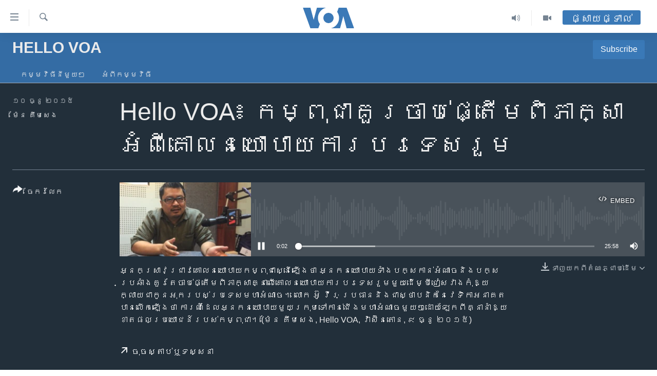

--- FILE ---
content_type: text/html; charset=utf-8
request_url: https://khmer.voanews.com/a/3096650.html
body_size: 12414
content:

<!DOCTYPE html>
<html lang="km" dir="ltr" class="no-js">
<head>
<link href="/Content/responsive/VOA/km-KH/VOA-km-KH.css?&amp;av=0.0.0.0&amp;cb=306" rel="stylesheet"/>
<script src="https://tags.voanews.com/voa-pangea/prod/utag.sync.js"></script> <script type='text/javascript' src='https://www.youtube.com/iframe_api' async></script>
<script type="text/javascript">
//a general 'js' detection, must be on top level in <head>, due to CSS performance
document.documentElement.className = "js";
var cacheBuster = "306";
var appBaseUrl = "/";
var imgEnhancerBreakpoints = [0, 144, 256, 408, 650, 1023, 1597];
var isLoggingEnabled = false;
var isPreviewPage = false;
var isLivePreviewPage = false;
if (!isPreviewPage) {
window.RFE = window.RFE || {};
window.RFE.cacheEnabledByParam = window.location.href.indexOf('nocache=1') === -1;
const url = new URL(window.location.href);
const params = new URLSearchParams(url.search);
// Remove the 'nocache' parameter
params.delete('nocache');
// Update the URL without the 'nocache' parameter
url.search = params.toString();
window.history.replaceState(null, '', url.toString());
} else {
window.addEventListener('load', function() {
const links = window.document.links;
for (let i = 0; i < links.length; i++) {
links[i].href = '#';
links[i].target = '_self';
}
})
}
var pwaEnabled = false;
var swCacheDisabled;
</script>
<meta charset="utf-8" />
<title>Hello VOA៖ កម្ពុជា​គួរ​ចាប់​ផ្តើម​ពិភាក្សាអំពី​គោលនយោបាយ​ការបរទេស​រួម</title>
<meta name="description" content="អ្នក​ស្រាវជ្រាវ​​គោល​នយោបាយ​​កម្ពុជា​​ស្នើឡើង​ថា ​អ្នក​នយោបាយ​​ទាំង​បក្ស​​កាន់​​អំណាច​​និង​​បក្ស​ប្រឆាំង​​​គួរ​តែ​​ចាប់​ផ្តើម​ពិភាក្សា​គ្នា​លើ​គោល​នយោបាយ​ការបរទេស​រួម​មួយដើម្បី​ជៀសវាង​កុំ​ឱ្យ​ក្លាយ​ជា​​កូនអុក​​របស់​​ប្រទេស​​មហាអំណាច។ លោក ​អ៊ូ វីរៈ​ ប្រធាន​​និង​​ជា​​ស្ថាបនិក​​នៃ​វេទិកា​​អនាគត​បាន​​លើក​​ឡើ​​ងថា ​ការណ៍​ដែល​អ្នក​​នយោបាយ​​មួយ​​ក្រុម​​ទៅ​កាន់​​ជើង​​មហាអំណាច​​មួយៗ​ដោយ​​ឡែក​​ពី​គ្នា​​នាំ​​ឱ្យ​​ខាត​ផល​ប្រយោជន៍​របស់​​កម្ពុជា។​ (ម៉ែន គឹមសេង, Hello VOA, វ៉ាស៊ីនតោន, ៩ ធ្នូ ២០១៥)" />
<meta name="keywords" content="Hello VOA, អាស៊ី​អាគ្នេយ៍, កម្ពុជា, នយោបាយ, " />
<meta name="viewport" content="width=device-width, initial-scale=1.0" />
<meta http-equiv="X-UA-Compatible" content="IE=edge" />
<meta name="robots" content="max-image-preview:large"><meta property="fb:pages" content="154829473799" />
<meta name="msvalidate.01" content="3286EE554B6F672A6F2E608C02343C0E" />
<meta name="google-site-verification" content="9N67UibWUmTgBbmaYWYsq5uN7iR6xbECfPAJOqOdq1I" />
<link href="https://khmer.voanews.com/a/3096650.html" rel="canonical" />
<meta name="apple-mobile-web-app-title" content="វីអូអេ" />
<meta name="apple-mobile-web-app-status-bar-style" content="black" />
<meta name="apple-itunes-app" content="app-id=632618796, app-argument=//3096650.ltr" />
<meta content="Hello VOA៖ កម្ពុជា​គួរ​ចាប់​ផ្តើម​ពិភាក្សាអំពី​គោលនយោបាយ​ការបរទេស​រួម" property="og:title" />
<meta content="អ្នក​ស្រាវជ្រាវ​​គោល​នយោបាយ​​កម្ពុជា​​ស្នើឡើង​ថា ​អ្នក​នយោបាយ​​ទាំង​បក្ស​​កាន់​​អំណាច​​និង​​បក្ស​ប្រឆាំង​​​គួរ​តែ​​ចាប់​ផ្តើម​ពិភាក្សា​គ្នា​លើ​គោល​នយោបាយ​ការបរទេស​រួម​មួយដើម្បី​ជៀសវាង​កុំ​ឱ្យ​ក្លាយ​ជា​​កូនអុក​​របស់​​ប្រទេស​​មហាអំណាច។ លោក ​អ៊ូ វីរៈ​ ប្រធាន​​និង​​ជា​​ស្ថាបនិក​​នៃ​វេទិកា​​អនាគត​បាន​​លើក​​ឡើ​​ងថា ​ការណ៍​ដែល​អ្នក​​នយោបាយ​​មួយ​​ក្រុម​​ទៅ​កាន់​​ជើង​​មហាអំណាច​​មួយៗ​ដោយ​​ឡែក​​ពី​គ្នា​​នាំ​​ឱ្យ​​ខាត​ផល​ប្រយោជន៍​របស់​​កម្ពុជា។​ (ម៉ែន គឹមសេង, Hello VOA, វ៉ាស៊ីនតោន, ៩ ធ្នូ ២០១៥)" property="og:description" />
<meta content="article" property="og:type" />
<meta content="https://khmer.voanews.com/a/3096650.html" property="og:url" />
<meta content="វីអូអេ" property="og:site_name" />
<meta content="https://www.facebook.com/VOAKhmer" property="article:publisher" />
<meta content="https://gdb.voanews.com/2b33b3df-b223-446b-96f4-69e708cb78b5_cx11_cy10_cw89_w1200_h630.jpg" property="og:image" />
<meta content="1200" property="og:image:width" />
<meta content="630" property="og:image:height" />
<meta content="184356595034015" property="fb:app_id" />
<meta content="ម៉ែន គឹមសេង" name="Author" />
<meta content="player" name="twitter:card" />
<meta content="@voakhmer" name="twitter:site" />
<meta content="https://khmer.voanews.com/embed/player/article/3096650.html" name="twitter:player" />
<meta content="435" name="twitter:player:width" />
<meta content="314" name="twitter:player:height" />
<meta content="https://voa-audio.voanews.eu/vkh/2015/12/10/c335187a-6c30-482d-b1ba-44df01e47cff.mp3" name="twitter:player:stream" />
<meta content="audio/mp3; codecs=&quot;mp3&quot;" name="twitter:player:stream:content_type" />
<meta content="Hello VOA៖ កម្ពុជា​គួរ​ចាប់​ផ្តើម​ពិភាក្សាអំពី​គោលនយោបាយ​ការបរទេស​រួម" name="twitter:title" />
<meta content="អ្នក​ស្រាវជ្រាវ​​គោល​នយោបាយ​​កម្ពុជា​​ស្នើឡើង​ថា ​អ្នក​នយោបាយ​​ទាំង​បក្ស​​កាន់​​អំណាច​​និង​​បក្ស​ប្រឆាំង​​​គួរ​តែ​​ចាប់​ផ្តើម​ពិភាក្សា​គ្នា​លើ​គោល​នយោបាយ​ការបរទេស​រួម​មួយដើម្បី​ជៀសវាង​កុំ​ឱ្យ​ក្លាយ​ជា​​កូនអុក​​របស់​​ប្រទេស​​មហាអំណាច។ លោក ​អ៊ូ វីរៈ​ ប្រធាន​​និង​​ជា​​ស្ថាបនិក​​នៃ​វេទិកា​​អនាគត​បាន​​លើក​​ឡើ​​ងថា ​ការណ៍​ដែល​អ្នក​​នយោបាយ​​មួយ​​ក្រុម​​ទៅ​កាន់​​ជើង​​មហាអំណាច​​មួយៗ​ដោយ​​ឡែក​​ពី​គ្នា​​នាំ​​ឱ្យ​​ខាត​ផល​ប្រយោជន៍​របស់​​កម្ពុជា។​ (ម៉ែន គឹមសេង, Hello VOA, វ៉ាស៊ីនតោន, ៩ ធ្នូ ២០១៥)" name="twitter:description" />
<link rel="amphtml" href="https://khmer.voanews.com/amp/3096650.html" />
<script src="/Scripts/responsive/infographics.b?v=dVbZ-Cza7s4UoO3BqYSZdbxQZVF4BOLP5EfYDs4kqEo1&amp;av=0.0.0.0&amp;cb=306"></script>
<script src="/Scripts/responsive/loader.b?v=Q26XNwrL6vJYKjqFQRDnx01Lk2pi1mRsuLEaVKMsvpA1&amp;av=0.0.0.0&amp;cb=306"></script>
<link rel="icon" type="image/svg+xml" href="/Content/responsive/VOA/img/webApp/favicon.svg" />
<link rel="alternate icon" href="/Content/responsive/VOA/img/webApp/favicon.ico" />
<link rel="apple-touch-icon" sizes="152x152" href="/Content/responsive/VOA/img/webApp/ico-152x152.png" />
<link rel="apple-touch-icon" sizes="144x144" href="/Content/responsive/VOA/img/webApp/ico-144x144.png" />
<link rel="apple-touch-icon" sizes="114x114" href="/Content/responsive/VOA/img/webApp/ico-114x114.png" />
<link rel="apple-touch-icon" sizes="72x72" href="/Content/responsive/VOA/img/webApp/ico-72x72.png" />
<link rel="apple-touch-icon-precomposed" href="/Content/responsive/VOA/img/webApp/ico-57x57.png" />
<link rel="icon" sizes="192x192" href="/Content/responsive/VOA/img/webApp/ico-192x192.png" />
<link rel="icon" sizes="128x128" href="/Content/responsive/VOA/img/webApp/ico-128x128.png" />
<meta name="msapplication-TileColor" content="#ffffff" />
<meta name="msapplication-TileImage" content="/Content/responsive/VOA/img/webApp/ico-144x144.png" />
<link rel="alternate" type="application/rss+xml" title="VOA - Top Stories [RSS]" href="/api/" />
<link rel="sitemap" type="application/rss+xml" href="/sitemap.xml" />
</head>
<body class=" nav-no-loaded cc_theme pg-media js-category-to-nav pg-prog nojs-images ">
<script type="text/javascript" >
var analyticsData = {url:"https://khmer.voanews.com/a/3096650.html",property_id:"467",article_uid:"3096650",page_title:"Hello VOA៖ កម្ពុជា​គួរ​ចាប់​ផ្តើម​ពិភាក្សាអំពី​គោលនយោបាយ​ការបរទេស​រួម",page_type:"clipsexternal",content_type:"audio",subcontent_type:"clipsexternal",last_modified:"2015-12-10 00:22:10Z",pub_datetime:"2015-12-10 00:17:00Z",pub_year:"2015",pub_month:"12",pub_day:"10",pub_hour:"00",pub_weekday:"Thursday",section:"hello voa",english_section:"hello-voa",byline:"ម៉ែន គឹមសេង",categories:"hello-voa,south-east-asia,cambodia,politics",domain:"khmer.voanews.com",language:"Khmer",language_service:"VOA Khmer",platform:"web",copied:"no",copied_article:"",copied_title:"",runs_js:"Yes",cms_release:"8.44.0.0.306",enviro_type:"prod",slug:"",entity:"VOA",short_language_service:"KHM",platform_short:"W",page_name:"Hello VOA៖ កម្ពុជា​គួរ​ចាប់​ផ្តើម​ពិភាក្សាអំពី​គោលនយោបាយ​ការបរទេស​រួម"};
</script>
<noscript><iframe src="https://www.googletagmanager.com/ns.html?id=GTM-N8MP7P" height="0" width="0" style="display:none;visibility:hidden"></iframe></noscript><script type="text/javascript" data-cookiecategory="analytics">
var gtmEventObject = Object.assign({}, analyticsData, {event: 'page_meta_ready'});window.dataLayer = window.dataLayer || [];window.dataLayer.push(gtmEventObject);
if (top.location === self.location) { //if not inside of an IFrame
var renderGtm = "true";
if (renderGtm === "true") {
(function(w,d,s,l,i){w[l]=w[l]||[];w[l].push({'gtm.start':new Date().getTime(),event:'gtm.js'});var f=d.getElementsByTagName(s)[0],j=d.createElement(s),dl=l!='dataLayer'?'&l='+l:'';j.async=true;j.src='//www.googletagmanager.com/gtm.js?id='+i+dl;f.parentNode.insertBefore(j,f);})(window,document,'script','dataLayer','GTM-N8MP7P');
}
}
</script>
<!--Analytics tag js version start-->
<script type="text/javascript" data-cookiecategory="analytics">
var utag_data = Object.assign({}, analyticsData, {});
if(typeof(TealiumTagFrom)==='function' && typeof(TealiumTagSearchKeyword)==='function') {
var utag_from=TealiumTagFrom();var utag_searchKeyword=TealiumTagSearchKeyword();
if(utag_searchKeyword!=null && utag_searchKeyword!=='' && utag_data["search_keyword"]==null) utag_data["search_keyword"]=utag_searchKeyword;if(utag_from!=null && utag_from!=='') utag_data["from"]=TealiumTagFrom();}
if(window.top!== window.self&&utag_data.page_type==="snippet"){utag_data.page_type = 'iframe';}
try{if(window.top!==window.self&&window.self.location.hostname===window.top.location.hostname){utag_data.platform = 'self-embed';utag_data.platform_short = 'se';}}catch(e){if(window.top!==window.self&&window.self.location.search.includes("platformType=self-embed")){utag_data.platform = 'cross-promo';utag_data.platform_short = 'cp';}}
(function(a,b,c,d){ a="https://tags.voanews.com/voa-pangea/prod/utag.js"; b=document;c="script";d=b.createElement(c);d.src=a;d.type="text/java"+c;d.async=true; a=b.getElementsByTagName(c)[0];a.parentNode.insertBefore(d,a); })();
</script>
<!--Analytics tag js version end-->
<!-- Analytics tag management NoScript -->
<noscript>
<img style="position: absolute; border: none;" src="https://ssc.voanews.com/b/ss/bbgprod,bbgentityvoa/1/G.4--NS/1184088452?pageName=voa%3akhm%3aw%3aclipsexternal%3ahello%20voa%e1%9f%96%20%e1%9e%80%e1%9e%98%e1%9f%92%e1%9e%96%e1%9e%bb%e1%9e%87%e1%9e%b6%e2%80%8b%e1%9e%82%e1%9e%bd%e1%9e%9a%e2%80%8b%e1%9e%85%e1%9e%b6%e1%9e%94%e1%9f%8b%e2%80%8b%e1%9e%95%e1%9f%92%e1%9e%8f%e1%9e%be%e1%9e%98%e2%80%8b%e1%9e%96%e1%9e%b7%e1%9e%97%e1%9e%b6%e1%9e%80%e1%9f%92%e1%9e%9f%e1%9e%b6%e1%9e%a2%e1%9f%86%e1%9e%96%e1%9e%b8%e2%80%8b%e1%9e%82%e1%9f%84%e1%9e%9b%e1%9e%93%e1%9e%99%e1%9f%84%e1%9e%94%e1%9e%b6%e1%9e%99%e2%80%8b%e1%9e%80%e1%9e%b6%e1%9e%9a%e1%9e%94%e1%9e%9a%e1%9e%91%e1%9f%81%e1%9e%9f%e2%80%8b%e1%9e%9a%e1%9e%bd%e1%9e%98&amp;c6=hello%20voa%e1%9f%96%20%e1%9e%80%e1%9e%98%e1%9f%92%e1%9e%96%e1%9e%bb%e1%9e%87%e1%9e%b6%e2%80%8b%e1%9e%82%e1%9e%bd%e1%9e%9a%e2%80%8b%e1%9e%85%e1%9e%b6%e1%9e%94%e1%9f%8b%e2%80%8b%e1%9e%95%e1%9f%92%e1%9e%8f%e1%9e%be%e1%9e%98%e2%80%8b%e1%9e%96%e1%9e%b7%e1%9e%97%e1%9e%b6%e1%9e%80%e1%9f%92%e1%9e%9f%e1%9e%b6%e1%9e%a2%e1%9f%86%e1%9e%96%e1%9e%b8%e2%80%8b%e1%9e%82%e1%9f%84%e1%9e%9b%e1%9e%93%e1%9e%99%e1%9f%84%e1%9e%94%e1%9e%b6%e1%9e%99%e2%80%8b%e1%9e%80%e1%9e%b6%e1%9e%9a%e1%9e%94%e1%9e%9a%e1%9e%91%e1%9f%81%e1%9e%9f%e2%80%8b%e1%9e%9a%e1%9e%bd%e1%9e%98&amp;v36=8.44.0.0.306&amp;v6=D=c6&amp;g=https%3a%2f%2fkhmer.voanews.com%2fa%2f3096650.html&amp;c1=D=g&amp;v1=D=g&amp;events=event1&amp;c16=voa%20khmer&amp;v16=D=c16&amp;c5=hello-voa&amp;v5=D=c5&amp;ch=hello%20voa&amp;c15=khmer&amp;v15=D=c15&amp;c4=audio&amp;v4=D=c4&amp;c14=3096650&amp;v14=D=c14&amp;v20=no&amp;c17=web&amp;v17=D=c17&amp;mcorgid=518abc7455e462b97f000101%40adobeorg&amp;server=khmer.voanews.com&amp;pageType=D=c4&amp;ns=bbg&amp;v29=D=server&amp;v25=voa&amp;v30=467&amp;v105=D=User-Agent " alt="analytics" width="1" height="1" /></noscript>
<!-- End of Analytics tag management NoScript -->
<!--*** Accessibility links - For ScreenReaders only ***-->
<section>
<div class="sr-only">
<h2>ភ្ជាប់​ទៅ​គេហទំព័រ​ទាក់ទង</h2>
<ul>
<li><a href="#content" data-disable-smooth-scroll="1">រំលង​និង​ចូល​ទៅ​​ទំព័រ​ព័ត៌មាន​​តែ​ម្តង</a></li>
<li><a href="#navigation" data-disable-smooth-scroll="1">រំលង​និង​ចូល​ទៅ​ទំព័រ​រចនាសម្ព័ន្ធ​</a></li>
<li><a href="#txtHeaderSearch" data-disable-smooth-scroll="1">រំលង​និង​ចូល​ទៅ​កាន់​ទំព័រ​ស្វែង​រក</a></li>
</ul>
</div>
</section>
<div dir="ltr">
<div id="page">
<aside>
<div class="ctc-message pos-fix">
<div class="ctc-message__inner">Link has been copied to clipboard</div>
</div>
</aside>
<div class="hdr-20 hdr-20--big">
<div class="hdr-20__inner">
<div class="hdr-20__max pos-rel">
<div class="hdr-20__side hdr-20__side--primary d-flex">
<label data-for="main-menu-ctrl" data-switcher-trigger="true" data-switch-target="main-menu-ctrl" class="burger hdr-trigger pos-rel trans-trigger" data-trans-evt="click" data-trans-id="menu">
<span class="ico ico-close hdr-trigger__ico hdr-trigger__ico--close burger__ico burger__ico--close"></span>
<span class="ico ico-menu hdr-trigger__ico hdr-trigger__ico--open burger__ico burger__ico--open"></span>
</label>
<div class="menu-pnl pos-fix trans-target" data-switch-target="main-menu-ctrl" data-trans-id="menu">
<div class="menu-pnl__inner">
<nav class="main-nav menu-pnl__item menu-pnl__item--first">
<ul class="main-nav__list accordeon" data-analytics-tales="false" data-promo-name="link" data-location-name="nav,secnav">
<li class="main-nav__item">
<a class="main-nav__item-name main-nav__item-name--link" href="/p/6039.html" title="កម្ពុជា" data-item-name="cambodia-news" >កម្ពុជា</a>
</li>
<li class="main-nav__item">
<a class="main-nav__item-name main-nav__item-name--link" href="https://khmer.voanews.com/p/7317.html" title="អន្តរជាតិ" target="_blank" rel="noopener">អន្តរជាតិ</a>
</li>
<li class="main-nav__item">
<a class="main-nav__item-name main-nav__item-name--link" href="/z/2290" title="អាមេរិក" data-item-name="united-states" >អាមេរិក</a>
</li>
<li class="main-nav__item">
<a class="main-nav__item-name main-nav__item-name--link" href="/z/7448" title="ចិន" data-item-name="China-news" >ចិន</a>
</li>
<li class="main-nav__item">
<a class="main-nav__item-name main-nav__item-name--link" href="/hellovoa" title="ហេឡូវីអូអេ" data-item-name="hello-voa-show" >ហេឡូវីអូអេ</a>
</li>
<li class="main-nav__item">
<a class="main-nav__item-name main-nav__item-name--link" href="/creativecambodia" title="កម្ពុជាច្នៃប្រតិដ្ឋ" data-item-name="creativecambodia" >កម្ពុជាច្នៃប្រតិដ្ឋ</a>
</li>
<li class="main-nav__item">
<a class="main-nav__item-name main-nav__item-name--link" href="/newsevents" title="ព្រឹត្តិការណ៍ព័ត៌មាន" data-item-name="news-events" >ព្រឹត្តិការណ៍ព័ត៌មាន</a>
</li>
<li class="main-nav__item">
<a class="main-nav__item-name main-nav__item-name--link" href="https://khmer.voanews.com/programs/tv" title="ទូរទស្សន៍ / វីដេអូ​" >ទូរទស្សន៍ / វីដេអូ​</a>
</li>
<li class="main-nav__item">
<a class="main-nav__item-name main-nav__item-name--link" href="http://khmer.voanews.com/programindex.html" title="វិទ្យុ / ផតខាសថ៍" >វិទ្យុ / ផតខាសថ៍</a>
</li>
<li class="main-nav__item">
<a class="main-nav__item-name main-nav__item-name--link" href="/allprograms" title="កម្មវិធីទាំងអស់" data-item-name="allprograms" >កម្មវិធីទាំងអស់</a>
</li>
</ul>
</nav>
<div class="menu-pnl__item">
<a href="https://www.voacambodia.com/" class="menu-pnl__item-link" alt="Khmer English">Khmer English</a>
</div>
<div class="menu-pnl__item menu-pnl__item--social">
<h5 class="menu-pnl__sub-head">បណ្តាញ​សង្គម</h5>
<a href="https://www.facebook.com/VOAKhmer" title="តាមដាន​​តាម​ Facebook" data-analytics-text="follow_on_facebook" class="btn btn--rounded btn--social-inverted menu-pnl__btn js-social-btn btn-facebook" target="_blank" rel="noopener">
<span class="ico ico-facebook-alt ico--rounded"></span>
</a>
<a href="https://twitter.com/voakhmer" title="តាមដាន​​តាម​ Twitter" data-analytics-text="follow_on_twitter" class="btn btn--rounded btn--social-inverted menu-pnl__btn js-social-btn btn-twitter" target="_blank" rel="noopener">
<span class="ico ico-twitter ico--rounded"></span>
</a>
<a href="https://www.youtube.com/VOAKhmer" title="តាមដាន​​តាម​ YouTube" data-analytics-text="follow_on_youtube" class="btn btn--rounded btn--social-inverted menu-pnl__btn js-social-btn btn-youtube" target="_blank" rel="noopener">
<span class="ico ico-youtube ico--rounded"></span>
</a>
<a href="https://www.instagram.com/voakhmer/" title="Follow us on Instagram" data-analytics-text="follow_on_instagram" class="btn btn--rounded btn--social-inverted menu-pnl__btn js-social-btn btn-instagram" target="_blank" rel="noopener">
<span class="ico ico-instagram ico--rounded"></span>
</a>
</div>
<div class="menu-pnl__item">
<a href="/navigation/allsites" class="menu-pnl__item-link">
<span class="ico ico-languages "></span>
ភាសា
</a>
</div>
</div>
</div>
<label data-for="top-search-ctrl" data-switcher-trigger="true" data-switch-target="top-search-ctrl" class="top-srch-trigger hdr-trigger">
<span class="ico ico-close hdr-trigger__ico hdr-trigger__ico--close top-srch-trigger__ico top-srch-trigger__ico--close"></span>
<span class="ico ico-search hdr-trigger__ico hdr-trigger__ico--open top-srch-trigger__ico top-srch-trigger__ico--open"></span>
</label>
<div class="srch-top srch-top--in-header" data-switch-target="top-search-ctrl">
<div class="container">
<form action="/s" class="srch-top__form srch-top__form--in-header" id="form-topSearchHeader" method="get" role="search"><label for="txtHeaderSearch" class="sr-only">ស្វែង​រក</label>
<input type="text" id="txtHeaderSearch" name="k" placeholder="ស្វែង​រក​ពាក្យ..." accesskey="s" value="" class="srch-top__input analyticstag-event" onkeydown="if (event.keyCode === 13) { FireAnalyticsTagEventOnSearch('search', $dom.get('#txtHeaderSearch')[0].value) }" />
<button title="ស្វែង​រក" type="submit" class="btn btn--top-srch analyticstag-event" onclick="FireAnalyticsTagEventOnSearch('search', $dom.get('#txtHeaderSearch')[0].value) ">
<span class="ico ico-search"></span>
</button></form>
</div>
</div>
<a href="/" class="main-logo-link">
<img src="/Content/responsive/VOA/km-KH/img/logo-compact.svg" class="main-logo main-logo--comp" alt="site logo">
<img src="/Content/responsive/VOA/km-KH/img/logo.svg" class="main-logo main-logo--big" alt="site logo">
</a>
</div>
<div class="hdr-20__side hdr-20__side--secondary d-flex">
<a href="/p/6001.html" title="Video" class="hdr-20__secondary-item" data-item-name="video">
<span class="ico ico-video hdr-20__secondary-icon"></span>
</a>
<a href="/programs/radio" title="Audio" class="hdr-20__secondary-item" data-item-name="audio">
<span class="ico ico-audio hdr-20__secondary-icon"></span>
</a>
<a href="/s" title="ស្វែង​រក" class="hdr-20__secondary-item hdr-20__secondary-item--search" data-item-name="search">
<span class="ico ico-search hdr-20__secondary-icon hdr-20__secondary-icon--search"></span>
</a>
<div class="hdr-20__secondary-item live-b-drop">
<div class="live-b-drop__off">
<a href="/live/" class="live-b-drop__link" title="ផ្សាយផ្ទាល់" data-item-name="live">
<span class="badge badge--live-btn badge--live-btn-off">
ផ្សាយផ្ទាល់
</span>
</a>
</div>
<div class="live-b-drop__on hidden">
<label data-for="live-ctrl" data-switcher-trigger="true" data-switch-target="live-ctrl" class="live-b-drop__label pos-rel">
<span class="badge badge--live badge--live-btn">
ផ្សាយផ្ទាល់
</span>
<span class="ico ico-close live-b-drop__label-ico live-b-drop__label-ico--close"></span>
</label>
<div class="live-b-drop__panel" id="targetLivePanelDiv" data-switch-target="live-ctrl"></div>
</div>
</div>
<div class="srch-bottom">
<form action="/s" class="srch-bottom__form d-flex" id="form-bottomSearch" method="get" role="search"><label for="txtSearch" class="sr-only">ស្វែង​រក</label>
<input type="search" id="txtSearch" name="k" placeholder="ស្វែង​រក​ពាក្យ..." accesskey="s" value="" class="srch-bottom__input analyticstag-event" onkeydown="if (event.keyCode === 13) { FireAnalyticsTagEventOnSearch('search', $dom.get('#txtSearch')[0].value) }" />
<button title="ស្វែង​រក" type="submit" class="btn btn--bottom-srch analyticstag-event" onclick="FireAnalyticsTagEventOnSearch('search', $dom.get('#txtSearch')[0].value) ">
<span class="ico ico-search"></span>
</button></form>
</div>
</div>
<img src="/Content/responsive/VOA/km-KH/img/logo-print.gif" class="logo-print" alt="site logo">
<img src="/Content/responsive/VOA/km-KH/img/logo-print_color.png" class="logo-print logo-print--color" alt="site logo">
</div>
</div>
</div>
<script>
if (document.body.className.indexOf('pg-home') > -1) {
var nav2In = document.querySelector('.hdr-20__inner');
var nav2Sec = document.querySelector('.hdr-20__side--secondary');
var secStyle = window.getComputedStyle(nav2Sec);
if (nav2In && window.pageYOffset < 150 && secStyle['position'] !== 'fixed') {
nav2In.classList.add('hdr-20__inner--big')
}
}
</script>
<div class="c-hlights c-hlights--breaking c-hlights--no-item" data-hlight-display="mobile,desktop">
<div class="c-hlights__wrap container p-0">
<div class="c-hlights__nav">
<a role="button" href="#" title="មុន">
<span class="ico ico-chevron-backward m-0"></span>
<span class="sr-only">មុន</span>
</a>
<a role="button" href="#" title="បន្ទាប់">
<span class="ico ico-chevron-forward m-0"></span>
<span class="sr-only">បន្ទាប់</span>
</a>
</div>
<span class="c-hlights__label">
<span class="">ព័ត៌មាន​​ថ្មី</span>
<span class="switcher-trigger">
<label data-for="more-less-1" data-switcher-trigger="true" class="switcher-trigger__label switcher-trigger__label--more p-b-0" title="ផ្សេង​ទៀត">
<span class="ico ico-chevron-down"></span>
</label>
<label data-for="more-less-1" data-switcher-trigger="true" class="switcher-trigger__label switcher-trigger__label--less p-b-0" title="បិទ">
<span class="ico ico-chevron-up"></span>
</label>
</span>
</span>
<ul class="c-hlights__items switcher-target" data-switch-target="more-less-1">
</ul>
</div>
</div> <div id="content">
<div class="prog-hdr">
<div class="container">
<a href="/z/2687" class="prog-hdr__link">
<h1 class="title pg-title title--program">Hello VOA</h1>
</a>
<div class="podcast-sub podcast-sub--prog-hdr">
<div class="podcast-sub__btn-outer">
<a class="btn podcast-sub__sub-btn" href="/podcast/sublink/2687" rel="noopener" target="_blank" title="Subscribe">
<span class="btn__text">
Subscribe
</span>
</a>
</div>
<div class="podcast-sub__overlay">
<div class="podcast-sub__modal-outer d-flex">
<div class="podcast-sub__modal">
<div class="podcast-sub__modal-top">
<div class="img-wrap podcast-sub__modal-top-img-w">
<div class="thumb thumb1_1">
<img data-src="https://gdb.voanews.com/01000000-0aff-0242-d2cf-08dbfdabfac8_w50_r5.jpg" alt="Hello VOA" />
</div>
</div>
<div class="podcast-sub__modal-top-ico">
<span class="ico ico-close"></span>
</div>
<h3 class="title podcast-sub__modal-title">Subscribe</h3>
</div>
<a class="podcast-sub__modal-link podcast-sub__modal-link--apple" href="https://podcasts.apple.com/us/podcast/hello-voa-វីអូអេ/id1526144122" target="_blank" rel="noopener">
<span class="ico ico-apple-podcast"></span>
Apple Podcasts
</a>
<a class="podcast-sub__modal-link podcast-sub__modal-link--rss" href="/podcast/?zoneId=2687" target="_blank" rel="noopener">
<span class="ico ico-podcast"></span>
ទទួល​​​សេវា​​​&#160;Podcast
</a>
</div>
</div>
</div>
</div>
</div>
<div class="nav-tabs nav-tabs--level-1 nav-tabs--prog-hdr nav-tabs--full">
<div class="container">
<div class="row">
<div class="nav-tabs__inner swipe-slide">
<ul class="nav-tabs__list swipe-slide__inner" role="tablist">
<li class="nav-tabs__item nav-tabs__item--prog-hdr nav-tabs__item--full">
<a href="/z/2687">កម្មវិធី​នីមួយៗ</a> </li>
<li class="nav-tabs__item nav-tabs__item--prog-hdr nav-tabs__item--full">
<a href="/z/2687/about">អំពី​កម្មវិធី​</a> </li>
</ul>
</div>
</div>
</div>
</div>
</div>
<div class="media-container">
<div class="container">
<div class="hdr-container">
<div class="row">
<div class="col-title col-xs-12 col-md-10 col-lg-10 pull-right"> <h1 class="">
Hello VOA៖ កម្ពុជា​គួរ​ចាប់​ផ្តើម​ពិភាក្សាអំពី​គោលនយោបាយ​ការបរទេស​រួម
</h1>
</div><div class="col-publishing-details col-xs-12 col-md-2 pull-left"> <div class="publishing-details ">
<div class="published">
<span class="date" >
<time pubdate="pubdate" datetime="2015-12-10T07:17:00+07:00">
១០ ធ្នូ ២០១៥
</time>
</span>
</div>
<div class="links">
<ul class="links__list links__list--column">
<li class="links__item">
<a class="links__item-link" href="/author/ម៉ែន-គឹមសេង/rpbit" title="ម៉ែន គឹមសេង">ម៉ែន គឹមសេង</a>
</li>
</ul>
</div>
</div>
</div><div class="col-lg-12 separator"> <div class="separator">
<hr class="title-line" />
</div>
</div><div class="col-multimedia col-xs-12 col-md-10 pull-right"> <div class="media-pholder media-pholder--audio ">
<div class="c-sticky-container" data-poster="https://gdb.voanews.com/2b33b3df-b223-446b-96f4-69e708cb78b5_cx11_cy10_cw89_w250_r1.jpg">
<div class="c-sticky-element" data-sp_api="pangea-video" data-persistent data-persistent-browse-out >
<div class="c-mmp c-mmp--enabled c-mmp--loading c-mmp--audio c-mmp--detail c-mmp--has-poster c-sticky-element__swipe-el"
data-player_id="" data-title="Hello VOA៖ កម្ពុជា​គួរ​ចាប់​ផ្តើម​ពិភាក្សាអំពី​គោលនយោបាយ​ការបរទេស​រួម" data-hide-title="False"
data-breakpoint_s="320" data-breakpoint_m="640" data-breakpoint_l="992"
data-hlsjs-src="/Scripts/responsive/hls.b"
data-bypass-dash-for-vod="true"
data-bypass-dash-for-live-video="true"
data-bypass-dash-for-live-audio="true"
id="player3096650">
<div class="c-mmp__poster js-poster">
<img src="https://gdb.voanews.com/2b33b3df-b223-446b-96f4-69e708cb78b5_cx11_cy10_cw89_w250_r1.jpg" alt="Hello VOA៖ កម្ពុជា​គួរ​ចាប់​ផ្តើម​ពិភាក្សាអំពី​គោលនយោបាយ​ការបរទេស​រួម" title="Hello VOA៖ កម្ពុជា​គួរ​ចាប់​ផ្តើម​ពិភាក្សាអំពី​គោលនយោបាយ​ការបរទេស​រួម" class="c-mmp__poster-image-h" />
</div>
<a class="c-mmp__fallback-link" href="https://voa-audio.voanews.eu/vkh/2015/12/10/c335187a-6c30-482d-b1ba-44df01e47cff.mp3">
<span class="c-mmp__fallback-link-icon">
<span class="ico ico-audio"></span>
</span>
</a>
<div class="c-spinner">
<img src="/Content/responsive/img/player-spinner.png" alt="សូម​រង់ចាំ" title="សូម​រង់ចាំ" />
</div>
<div class="c-mmp__player">
<audio src="https://voa-audio.voanews.eu/vkh/2015/12/10/c335187a-6c30-482d-b1ba-44df01e47cff.mp3" data-fallbacksrc="" data-fallbacktype="" data-type="audio/mp3" data-info="64 kbps" data-sources="" data-pub_datetime="2015-12-10 07:17:00Z" data-lt-on-play="0" data-lt-url="" data-autoplay data-preload webkit-playsinline="webkit-playsinline" playsinline="playsinline" style="width:100%;height:140px" title="Hello VOA៖ កម្ពុជា​គួរ​ចាប់​ផ្តើម​ពិភាក្សាអំពី​គោលនយោបាយ​ការបរទេស​រួម">
</audio>
</div>
<div class="c-mmp__overlay c-mmp__overlay--title c-mmp__overlay--partial c-mmp__overlay--disabled c-mmp__overlay--slide-from-top js-c-mmp__title-overlay">
<span class="c-mmp__overlay-actions c-mmp__overlay-actions-top js-overlay-actions">
<span class="c-mmp__overlay-actions-link c-mmp__overlay-actions-link--embed js-btn-embed-overlay" title="Embed">
<span class="c-mmp__overlay-actions-link-ico ico ico-embed-code"></span>
<span class="c-mmp__overlay-actions-link-text">Embed</span>
</span>
<span class="c-mmp__overlay-actions-link c-mmp__overlay-actions-link--close-sticky c-sticky-element__close-el" title="close">
<span class="c-mmp__overlay-actions-link-ico ico ico-close"></span>
</span>
</span>
<div class="c-mmp__overlay-title js-overlay-title">
<h5 class="c-mmp__overlay-media-title">
<a class="js-media-title-link" href="/a/3096650.html" target="_blank" rel="noopener" title="Hello VOA៖ កម្ពុជា​គួរ​ចាប់​ផ្តើម​ពិភាក្សាអំពី​គោលនយោបាយ​ការបរទេស​រួម">Hello VOA៖ កម្ពុជា​គួរ​ចាប់​ផ្តើម​ពិភាក្សាអំពី​គោលនយោបាយ​ការបរទេស​រួម</a>
</h5>
</div>
</div>
<div class="c-mmp__overlay c-mmp__overlay--sharing c-mmp__overlay--disabled c-mmp__overlay--slide-from-bottom js-c-mmp__sharing-overlay">
<span class="c-mmp__overlay-actions">
<span class="c-mmp__overlay-actions-link c-mmp__overlay-actions-link--embed js-btn-embed-overlay" title="Embed">
<span class="c-mmp__overlay-actions-link-ico ico ico-embed-code"></span>
<span class="c-mmp__overlay-actions-link-text">Embed</span>
</span>
<span class="c-mmp__overlay-actions-link c-mmp__overlay-actions-link--close js-btn-close-overlay" title="close">
<span class="c-mmp__overlay-actions-link-ico ico ico-close"></span>
</span>
</span>
<div class="c-mmp__overlay-tabs">
<div class="c-mmp__overlay-tab c-mmp__overlay-tab--disabled c-mmp__overlay-tab--slide-backward js-tab-embed-overlay" data-trigger="js-btn-embed-overlay" data-embed-source="//khmer.voanews.com/embed/player/0/3096650.html?type=audio" role="form">
<div class="c-mmp__overlay-body c-mmp__overlay-body--centered-vertical">
<div class="column">
<div class="c-mmp__status-msg ta-c js-message-embed-code-copied" role="tooltip">
The code has been copied to your clipboard.
</div>
<div class="c-mmp__form-group ta-c">
<input type="text" name="embed_code" class="c-mmp__input-text js-embed-code" dir="ltr" value="" readonly />
<span class="c-mmp__input-btn js-btn-copy-embed-code" title="Copy to clipboard"><span class="ico ico-content-copy"></span></span>
</div>
</div>
</div>
</div>
<div class="c-mmp__overlay-tab c-mmp__overlay-tab--disabled c-mmp__overlay-tab--slide-forward js-tab-sharing-overlay" data-trigger="js-btn-sharing-overlay" role="form">
<div class="c-mmp__overlay-body c-mmp__overlay-body--centered-vertical">
<div class="column">
<div class="c-mmp__status-msg ta-c js-message-share-url-copied" role="tooltip">
The URL has been copied to your clipboard
</div>
<div class="not-apply-to-sticky audio-fl-bwd">
<aside class="player-content-share share share--mmp" role="complementary"
data-share-url="https://khmer.voanews.com/a/3096650.html" data-share-title="Hello VOA៖ កម្ពុជា​គួរ​ចាប់​ផ្តើម​ពិភាក្សាអំពី​គោលនយោបាយ​ការបរទេស​រួម" data-share-text="">
<ul class="share__list">
<li class="share__item">
<a href="https://facebook.com/sharer.php?u=https%3a%2f%2fkhmer.voanews.com%2fa%2f3096650.html"
data-analytics-text="share_on_facebook"
title="Facebook" target="_blank"
class="btn bg-transparent js-social-btn">
<span class="ico ico-facebook fs_xl "></span>
</a>
</li>
<li class="share__item">
<a href="https://twitter.com/share?url=https%3a%2f%2fkhmer.voanews.com%2fa%2f3096650.html&amp;text=Hello+VOA%e1%9f%96+%e1%9e%80%e1%9e%98%e1%9f%92%e1%9e%96%e1%9e%bb%e1%9e%87%e1%9e%b6%e2%80%8b%e1%9e%82%e1%9e%bd%e1%9e%9a%e2%80%8b%e1%9e%85%e1%9e%b6%e1%9e%94%e1%9f%8b%e2%80%8b%e1%9e%95%e1%9f%92%e1%9e%8f%e1%9e%be%e1%9e%98%e2%80%8b%e1%9e%96%e1%9e%b7%e1%9e%97%e1%9e%b6%e1%9e%80%e1%9f%92%e1%9e%9f%e1%9e%b6%e1%9e%a2%e1%9f%86%e1%9e%96%e1%9e%b8%e2%80%8b%e1%9e%82%e1%9f%84%e1%9e%9b%e1%9e%93%e1%9e%99%e1%9f%84%e1%9e%94%e1%9e%b6%e1%9e%99%e2%80%8b%e1%9e%80%e1%9e%b6%e1%9e%9a%e1%9e%94%e1%9e%9a%e1%9e%91%e1%9f%81%e1%9e%9f%e2%80%8b%e1%9e%9a%e1%9e%bd%e1%9e%98"
data-analytics-text="share_on_twitter"
title="Twitter" target="_blank"
class="btn bg-transparent js-social-btn">
<span class="ico ico-twitter fs_xl "></span>
</a>
</li>
<li class="share__item">
<a href="/a/3096650.html" title="Share this media" class="btn bg-transparent" target="_blank" rel="noopener">
<span class="ico ico-ellipsis fs_xl "></span>
</a>
</li>
</ul>
</aside>
</div>
<hr class="c-mmp__separator-line audio-fl-bwd xs-hidden s-hidden" />
<div class="c-mmp__form-group ta-c audio-fl-bwd xs-hidden s-hidden">
<input type="text" name="share_url" class="c-mmp__input-text js-share-url" value="https://khmer.voanews.com/a/3096650.html" dir="ltr" readonly />
<span class="c-mmp__input-btn js-btn-copy-share-url" title="Copy to clipboard"><span class="ico ico-content-copy"></span></span>
</div>
</div>
</div>
</div>
</div>
</div>
<div class="c-mmp__overlay c-mmp__overlay--settings c-mmp__overlay--disabled c-mmp__overlay--slide-from-bottom js-c-mmp__settings-overlay">
<span class="c-mmp__overlay-actions">
<span class="c-mmp__overlay-actions-link c-mmp__overlay-actions-link--close js-btn-close-overlay" title="close">
<span class="c-mmp__overlay-actions-link-ico ico ico-close"></span>
</span>
</span>
<div class="c-mmp__overlay-body c-mmp__overlay-body--centered-vertical">
<div class="column column--scrolling js-sources"></div>
</div>
</div>
<div class="c-mmp__overlay c-mmp__overlay--disabled js-c-mmp__disabled-overlay">
<div class="c-mmp__overlay-body c-mmp__overlay-body--centered-vertical">
<div class="column">
<p class="ta-c"><span class="ico ico-clock"></span>No media source currently available</p>
</div>
</div>
</div>
<div class="c-mmp__cpanel-container js-cpanel-container">
<div class="c-mmp__cpanel c-mmp__cpanel--hidden">
<div class="c-mmp__cpanel-playback-controls">
<span class="c-mmp__cpanel-btn c-mmp__cpanel-btn--play js-btn-play" title="play">
<span class="ico ico-play m-0"></span>
</span>
<span class="c-mmp__cpanel-btn c-mmp__cpanel-btn--pause js-btn-pause" title="pause">
<span class="ico ico-pause m-0"></span>
</span>
</div>
<div class="c-mmp__cpanel-progress-controls">
<span class="c-mmp__cpanel-progress-controls-current-time js-current-time" dir="ltr">0:00</span>
<span class="c-mmp__cpanel-progress-controls-duration js-duration" dir="ltr">
0:25:58
</span>
<span class="c-mmp__indicator c-mmp__indicator--horizontal" dir="ltr">
<span class="c-mmp__indicator-lines js-progressbar">
<span class="c-mmp__indicator-line c-mmp__indicator-line--range js-playback-range" style="width:100%"></span>
<span class="c-mmp__indicator-line c-mmp__indicator-line--buffered js-playback-buffered" style="width:0%"></span>
<span class="c-mmp__indicator-line c-mmp__indicator-line--tracked js-playback-tracked" style="width:0%"></span>
<span class="c-mmp__indicator-line c-mmp__indicator-line--played js-playback-played" style="width:0%"></span>
<span class="c-mmp__indicator-line c-mmp__indicator-line--live js-playback-live"><span class="strip"></span></span>
<span class="c-mmp__indicator-btn ta-c js-progressbar-btn">
<button class="c-mmp__indicator-btn-pointer" type="button"></button>
</span>
<span class="c-mmp__badge c-mmp__badge--tracked-time c-mmp__badge--hidden js-progressbar-indicator-badge" dir="ltr" style="left:0%">
<span class="c-mmp__badge-text js-progressbar-indicator-badge-text">0:00</span>
</span>
</span>
</span>
</div>
<div class="c-mmp__cpanel-additional-controls">
<span class="c-mmp__cpanel-additional-controls-volume js-volume-controls">
<span class="c-mmp__cpanel-btn c-mmp__cpanel-btn--volume js-btn-volume" title="volume">
<span class="ico ico-volume-unmuted m-0"></span>
</span>
<span class="c-mmp__indicator c-mmp__indicator--vertical js-volume-panel" dir="ltr">
<span class="c-mmp__indicator-lines js-volumebar">
<span class="c-mmp__indicator-line c-mmp__indicator-line--range js-volume-range" style="height:100%"></span>
<span class="c-mmp__indicator-line c-mmp__indicator-line--volume js-volume-level" style="height:0%"></span>
<span class="c-mmp__indicator-slider">
<span class="c-mmp__indicator-btn ta-c c-mmp__indicator-btn--hidden js-volumebar-btn">
<button class="c-mmp__indicator-btn-pointer" type="button"></button>
</span>
</span>
</span>
</span>
</span>
<div class="c-mmp__cpanel-additional-controls-settings js-settings-controls">
<span class="c-mmp__cpanel-btn c-mmp__cpanel-btn--settings-overlay js-btn-settings-overlay" title="source switch">
<span class="ico ico-settings m-0"></span>
</span>
<span class="c-mmp__cpanel-btn c-mmp__cpanel-btn--settings-expand js-btn-settings-expand" title="source switch">
<span class="ico ico-settings m-0"></span>
</span>
<div class="c-mmp__expander c-mmp__expander--sources js-c-mmp__expander--sources">
<div class="c-mmp__expander-content js-sources"></div>
</div>
</div>
</div>
</div>
</div>
</div>
</div>
</div>
<div class="media-download">
<div class="simple-menu">
<span class="handler">
<span class="ico ico-download"></span>
<span class="label">ទាញ​យក​ពី​តំណភ្ជាប់​ដើម</span>
<span class="ico ico-chevron-down"></span>
</span>
<div class="inner">
<ul class="subitems">
<li class="subitem">
<a href="https://voa-audio.voanews.eu/vkh/2015/12/10/c335187a-6c30-482d-b1ba-44df01e47cff.mp3?download=1" title="64 kbps | MP3" class="handler"
onclick="FireAnalyticsTagEventOnDownload(this, 'audio', 3096650, 'Hello VOA៖ កម្ពុជា​គួរ​ចាប់​ផ្តើម​ពិភាក្សាអំពី​គោលនយោបាយ​ការបរទេស​រួម', null, 'ម៉ែន គឹមសេង', '2015', '12', '10')">
64 kbps | MP3
</a>
</li>
</ul>
</div>
</div>
</div>
<div class="intro m-t-md" >
<p >អ្នក​ស្រាវជ្រាវ​​គោល​នយោបាយ​​កម្ពុជា​​ស្នើឡើង​ថា ​អ្នក​នយោបាយ​​ទាំង​បក្ស​​កាន់​​អំណាច​​និង​​បក្ស​ប្រឆាំង​​​គួរ​តែ​​ចាប់​ផ្តើម​ពិភាក្សា​គ្នា​លើ​គោល​នយោបាយ​ការបរទេស​រួម​មួយដើម្បី​ជៀសវាង​កុំ​ឱ្យ​ក្លាយ​ជា​​កូនអុក​​របស់​​ប្រទេស​​មហាអំណាច។ លោក ​អ៊ូ វីរៈ​ ប្រធាន​​និង​​ជា​​ស្ថាបនិក​​នៃ​វេទិកា​​អនាគត​បាន​​លើក​​ឡើ​​ងថា ​ការណ៍​ដែល​អ្នក​​នយោបាយ​​មួយ​​ក្រុម​​ទៅ​កាន់​​ជើង​​មហាអំណាច​​មួយៗ​ដោយ​​ឡែក​​ពី​គ្នា​​នាំ​​ឱ្យ​​ខាត​ផល​ប្រយោជន៍​របស់​​កម្ពុជា។​ (ម៉ែន គឹមសេង, Hello VOA, វ៉ាស៊ីនតោន, ៩ ធ្នូ ២០១៥)</p>
</div>
<button class="btn btn--link btn-popout-player" data-default-display="block" data-popup-url="/pp/3096650/ppt0.html" title="ចុច​​ស្តាប់​ឬ​ទស្សនា">
<span class="ico ico-arrow-top-right"></span>
<span class="text">ចុច​​ស្តាប់​ឬ​ទស្សនា</span>
</button>
</div>
</div><div class="col-xs-12 col-md-2 col-lg-2 pull-left"> <div class="links">
<p class="buttons link-content-sharing p-0 ">
<button class="btn btn--link btn-content-sharing p-t-0 " id="btnContentSharing" value="text" role="Button" type="" title="ជ្រើសរើស​​មធ្យោបាយ​ចែក​រំលែក​ផ្សេង​ទៀត">
<span class="ico ico-share ico--l"></span>
<span class="btn__text ">
ចែករំលែក
</span>
</button>
</p>
<aside class="content-sharing js-content-sharing " role="complementary"
data-share-url="https://khmer.voanews.com/a/3096650.html" data-share-title="Hello VOA៖ កម្ពុជា​គួរ​ចាប់​ផ្តើម​ពិភាក្សាអំពី​គោលនយោបាយ​ការបរទេស​រួម" data-share-text="អ្នក​ស្រាវជ្រាវ​​គោល​នយោបាយ​​កម្ពុជា​​ស្នើឡើង​ថា ​អ្នក​នយោបាយ​​ទាំង​បក្ស​​កាន់​​អំណាច​​និង​​បក្ស​ប្រឆាំង​​​គួរ​តែ​​ចាប់​ផ្តើម​ពិភាក្សា​គ្នា​លើ​គោល​នយោបាយ​ការបរទេស​រួម​មួយដើម្បី​ជៀសវាង​កុំ​ឱ្យ​ក្លាយ​ជា​​កូនអុក​​របស់​​ប្រទេស​​មហាអំណាច។ លោក ​អ៊ូ វីរៈ​ ប្រធាន​​និង​​ជា​​ស្ថាបនិក​​នៃ​វេទិកា​​អនាគត​បាន​​លើក​​ឡើ​​ងថា ​ការណ៍​ដែល​អ្នក​​នយោបាយ​​មួយ​​ក្រុម​​ទៅ​កាន់​​ជើង​​មហាអំណាច​​មួយៗ​ដោយ​​ឡែក​​ពី​គ្នា​​នាំ​​ឱ្យ​​ខាត​ផល​ប្រយោជន៍​របស់​​កម្ពុជា។​ (ម៉ែន គឹមសេង, Hello VOA, វ៉ាស៊ីនតោន, ៩ ធ្នូ ២០១៥)">
<div class="content-sharing__popover">
<h6 class="content-sharing__title">ចែករំលែក</h6>
<button href="#close" id="btnCloseSharing" class="btn btn--text-like content-sharing__close-btn">
<span class="ico ico-close ico--l"></span>
</button>
<ul class="content-sharing__list">
<li class="content-sharing__item">
<div class="ctc ">
<input type="text" class="ctc__input" readonly="readonly">
<a href="" js-href="https://khmer.voanews.com/a/3096650.html" class="content-sharing__link ctc__button">
<span class="ico ico-copy-link ico--rounded ico--l"></span>
<span class="content-sharing__link-text">Copy link</span>
</a>
</div>
</li>
<li class="content-sharing__item">
<a href="https://facebook.com/sharer.php?u=https%3a%2f%2fkhmer.voanews.com%2fa%2f3096650.html"
data-analytics-text="share_on_facebook"
title="Facebook" target="_blank"
class="content-sharing__link js-social-btn">
<span class="ico ico-facebook ico--rounded ico--l"></span>
<span class="content-sharing__link-text">Facebook</span>
</a>
</li>
<li class="content-sharing__item">
<a href="https://twitter.com/share?url=https%3a%2f%2fkhmer.voanews.com%2fa%2f3096650.html&amp;text=Hello+VOA%e1%9f%96+%e1%9e%80%e1%9e%98%e1%9f%92%e1%9e%96%e1%9e%bb%e1%9e%87%e1%9e%b6%e2%80%8b%e1%9e%82%e1%9e%bd%e1%9e%9a%e2%80%8b%e1%9e%85%e1%9e%b6%e1%9e%94%e1%9f%8b%e2%80%8b%e1%9e%95%e1%9f%92%e1%9e%8f%e1%9e%be%e1%9e%98%e2%80%8b%e1%9e%96%e1%9e%b7%e1%9e%97%e1%9e%b6%e1%9e%80%e1%9f%92%e1%9e%9f%e1%9e%b6%e1%9e%a2%e1%9f%86%e1%9e%96%e1%9e%b8%e2%80%8b%e1%9e%82%e1%9f%84%e1%9e%9b%e1%9e%93%e1%9e%99%e1%9f%84%e1%9e%94%e1%9e%b6%e1%9e%99%e2%80%8b%e1%9e%80%e1%9e%b6%e1%9e%9a%e1%9e%94%e1%9e%9a%e1%9e%91%e1%9f%81%e1%9e%9f%e2%80%8b%e1%9e%9a%e1%9e%bd%e1%9e%98"
data-analytics-text="share_on_twitter"
title="Twitter" target="_blank"
class="content-sharing__link js-social-btn">
<span class="ico ico-twitter ico--rounded ico--l"></span>
<span class="content-sharing__link-text">Twitter</span>
</a>
</li>
<li class="content-sharing__item visible-xs-inline-block visible-sm-inline-block">
<a href="whatsapp://send?text=https%3a%2f%2fkhmer.voanews.com%2fa%2f3096650.html"
data-analytics-text="share_on_whatsapp"
title="WhatsApp" target="_blank"
class="content-sharing__link js-social-btn">
<span class="ico ico-whatsapp ico--rounded ico--l"></span>
<span class="content-sharing__link-text">WhatsApp</span>
</a>
</li>
<li class="content-sharing__item visible-md-inline-block visible-lg-inline-block">
<a href="https://web.whatsapp.com/send?text=https%3a%2f%2fkhmer.voanews.com%2fa%2f3096650.html"
data-analytics-text="share_on_whatsapp_desktop"
title="WhatsApp" target="_blank"
class="content-sharing__link js-social-btn">
<span class="ico ico-whatsapp ico--rounded ico--l"></span>
<span class="content-sharing__link-text">WhatsApp</span>
</a>
</li>
<li class="content-sharing__item visible-xs-inline-block visible-sm-inline-block">
<a href="https://line.me/R/msg/text/?https%3a%2f%2fkhmer.voanews.com%2fa%2f3096650.html"
data-analytics-text="share_on_line"
title="Line" target="_blank"
class="content-sharing__link js-social-btn">
<span class="ico ico-line ico--rounded ico--l"></span>
<span class="content-sharing__link-text">Line</span>
</a>
</li>
<li class="content-sharing__item visible-md-inline-block visible-lg-inline-block">
<a href="https://timeline.line.me/social-plugin/share?url=https%3a%2f%2fkhmer.voanews.com%2fa%2f3096650.html"
data-analytics-text="share_on_line_desktop"
title="Line" target="_blank"
class="content-sharing__link js-social-btn">
<span class="ico ico-line ico--rounded ico--l"></span>
<span class="content-sharing__link-text">Line</span>
</a>
</li>
<li class="content-sharing__item">
<a href="mailto:?body=https%3a%2f%2fkhmer.voanews.com%2fa%2f3096650.html&amp;subject=Hello VOA៖ កម្ពុជា​គួរ​ចាប់​ផ្តើម​ពិភាក្សាអំពី​គោលនយោបាយ​ការបរទេស​រួម"
title="Email"
class="content-sharing__link ">
<span class="ico ico-email ico--rounded ico--l"></span>
<span class="content-sharing__link-text">Email</span>
</a>
</li>
</ul>
</div>
</aside>
</div>
</div>
</div>
</div>
</div>
</div>
<div class="container">
<div class="body-container">
<div class="row">
<div class="col-xs-12 col-md-7 col-md-offset-2 pull-left"> <div class="content-offset">
<div class="media-block-wrap">
<h2 class="section-head">កម្មវិធី​នីមួយៗ</h2>
<div class="row">
<ul>
<li class="col-xs-6 col-sm-4 col-md-4 col-lg-4">
<div class="media-block ">
<a href="/a/7604759.html" class="img-wrap img-wrap--t-spac img-wrap--size-4" title="មេដឹកនាំសហជីព៖ អ្នកធ្វើការក្នុងសេដ្ឋកិច្ចក្រៅប្រព័ន្ធរងការបំពានសិទ្ធិធ្ងន់ធ្ងរជាងគេ">
<div class="thumb thumb16_9">
<noscript class="nojs-img">
<img src="https://gdb.voanews.com/3d5f38d1-89c7-4727-b496-39da0263b8dd_w160_r1.jpg" alt="" />
</noscript>
<img data-src="https://gdb.voanews.com/3d5f38d1-89c7-4727-b496-39da0263b8dd_w33_r1.jpg" src="" alt="" class=""/>
</div>
<span class="ico ico-audio ico--media-type"></span>
</a>
<div class="media-block__content">
<span class="date date--mb date--size-4" >១០ ឧសភា ២០២៤</span>
<a href="/a/7604759.html">
<h4 class="media-block__title media-block__title--size-4" title="មេដឹកនាំសហជីព៖ អ្នកធ្វើការក្នុងសេដ្ឋកិច្ចក្រៅប្រព័ន្ធរងការបំពានសិទ្ធិធ្ងន់ធ្ងរជាងគេ">
មេដឹកនាំសហជីព៖ អ្នកធ្វើការក្នុងសេដ្ឋកិច្ចក្រៅប្រព័ន្ធរងការបំពានសិទ្ធិធ្ងន់ធ្ងរជាងគេ
</h4>
</a>
</div>
</div>
</li>
<li class="col-xs-6 col-sm-4 col-md-4 col-lg-4">
<div class="media-block ">
<a href="/a/7585097.html" class="img-wrap img-wrap--t-spac img-wrap--size-4" title="Hello VOA៖ ការអនុវត្ត​ច្បាប់​ដោយ​ម៉ឺងម៉ាត់​ធ្វើ​ឱ្យ​វិធានការ​ទប់ស្កាត់​កម្តៅ​ក្នុង​រោងចក្រ​មាន​ប្រសិទ្ធភាព​​ ">
<div class="thumb thumb16_9">
<noscript class="nojs-img">
<img src="https://gdb.voanews.com/01000000-0a00-0242-6262-08dc62ebffef_w160_r1.jpeg" alt="" />
</noscript>
<img data-src="https://gdb.voanews.com/01000000-0a00-0242-6262-08dc62ebffef_w33_r1.jpeg" src="" alt="" class=""/>
</div>
<span class="ico ico-audio ico--media-type"></span>
</a>
<div class="media-block__content">
<span class="date date--mb date--size-4" >២៦ មេសា ២០២៤</span>
<a href="/a/7585097.html">
<h4 class="media-block__title media-block__title--size-4" title="Hello VOA៖ ការអនុវត្ត​ច្បាប់​ដោយ​ម៉ឺងម៉ាត់​ធ្វើ​ឱ្យ​វិធានការ​ទប់ស្កាត់​កម្តៅ​ក្នុង​រោងចក្រ​មាន​ប្រសិទ្ធភាព​​ ">
Hello VOA៖ ការអនុវត្ត​ច្បាប់​ដោយ​ម៉ឺងម៉ាត់​ធ្វើ​ឱ្យ​វិធានការ​ទប់ស្កាត់​កម្តៅ​ក្នុង​រោងចក្រ​មាន​ប្រសិទ្ធភាព​​
</h4>
</a>
</div>
</div>
</li>
<li class="col-xs-6 col-sm-4 col-md-4 col-lg-4">
<div class="media-block ">
<a href="/a/7566148.html" class="img-wrap img-wrap--t-spac img-wrap--size-4" title="Hello VOA៖ ការ​វិនិយោគ​តាម​ទម្រង់ ​BOT​ មាន​ផល​ប្រយោជន៍​ច្រើន ប៉ុន្តែ​កម្ពុជា​ត្រូវ​ពិចារណា​លើ​ចំណុច​មួយ​ចំនួន">
<div class="thumb thumb16_9">
<noscript class="nojs-img">
<img src="https://gdb.voanews.com/01000000-0aff-0242-09cd-08dc5301ad4d_cx0_cy1_cw100_w160_r1.jpg" alt="" />
</noscript>
<img data-src="https://gdb.voanews.com/01000000-0aff-0242-09cd-08dc5301ad4d_cx0_cy1_cw100_w33_r1.jpg" src="" alt="" class=""/>
</div>
<span class="ico ico-audio ico--media-type"></span>
</a>
<div class="media-block__content">
<span class="date date--mb date--size-4" >១២ មេសា ២០២៤</span>
<a href="/a/7566148.html">
<h4 class="media-block__title media-block__title--size-4" title="Hello VOA៖ ការ​វិនិយោគ​តាម​ទម្រង់ ​BOT​ មាន​ផល​ប្រយោជន៍​ច្រើន ប៉ុន្តែ​កម្ពុជា​ត្រូវ​ពិចារណា​លើ​ចំណុច​មួយ​ចំនួន">
Hello VOA៖ ការ​វិនិយោគ​តាម​ទម្រង់ ​BOT​ មាន​ផល​ប្រយោជន៍​ច្រើន ប៉ុន្តែ​កម្ពុជា​ត្រូវ​ពិចារណា​លើ​ចំណុច​មួយ​ចំនួន
</h4>
</a>
</div>
</div>
</li>
<li class="col-xs-6 col-sm-4 col-md-4 col-lg-4">
<div class="media-block ">
<a href="/a/7561088.html" class="img-wrap img-wrap--t-spac img-wrap--size-4" title="Hello VOA សំឡេង​ជំនាន់​ថ្មី៖ បច្ចេកវិទ្យា​រ៉ូបូត​ផ្តល់​ការងារ​ដល់​យុវជននិង​ពង្រឹង​​សេដ្ឋកិច្ច​ជាតិ​​​​​​ ">
<div class="thumb thumb16_9">
<noscript class="nojs-img">
<img src="https://gdb.voanews.com/01000000-0aff-0242-8985-08dc5402d8f1_w160_r1.png" alt="" />
</noscript>
<img data-src="https://gdb.voanews.com/01000000-0aff-0242-8985-08dc5402d8f1_w33_r1.png" src="" alt="" class=""/>
</div>
<span class="ico ico-audio ico--media-type"></span>
</a>
<div class="media-block__content">
<span class="date date--mb date--size-4" >០៨ មេសា ២០២៤</span>
<a href="/a/7561088.html">
<h4 class="media-block__title media-block__title--size-4" title="Hello VOA សំឡេង​ជំនាន់​ថ្មី៖ បច្ចេកវិទ្យា​រ៉ូបូត​ផ្តល់​ការងារ​ដល់​យុវជននិង​ពង្រឹង​​សេដ្ឋកិច្ច​ជាតិ​​​​​​ ">
Hello VOA សំឡេង​ជំនាន់​ថ្មី៖ បច្ចេកវិទ្យា​រ៉ូបូត​ផ្តល់​ការងារ​ដល់​យុវជននិង​ពង្រឹង​​សេដ្ឋកិច្ច​ជាតិ​​​​​​
</h4>
</a>
</div>
</div>
</li>
<li class="col-xs-6 col-sm-4 col-md-4 col-lg-4">
<div class="media-block ">
<a href="/a/7551824.html" class="img-wrap img-wrap--t-spac img-wrap--size-4" title="Hello VOA ស្ត្រីនិងភាពជាអ្នកដឹកនាំ៖ អ្នកស្រី សេង រាសី ហ៊ានជន្នះគ្រប់ឧបសគ្គដើម្បីចូលរួមជំរុញឱ្យស្រ្តីកម្ពុជាមានសិទ្ធិពេញលេញ">
<div class="thumb thumb16_9">
<noscript class="nojs-img">
<img src="https://gdb.voanews.com/01000000-0aff-0242-024a-08dc502a69a4_w160_r1.jpg" alt="" />
</noscript>
<img data-src="https://gdb.voanews.com/01000000-0aff-0242-024a-08dc502a69a4_w33_r1.jpg" src="" alt="" class=""/>
</div>
<span class="ico ico-audio ico--media-type"></span>
</a>
<div class="media-block__content">
<span class="date date--mb date--size-4" >០១ មេសា ២០២៤</span>
<a href="/a/7551824.html">
<h4 class="media-block__title media-block__title--size-4" title="Hello VOA ស្ត្រីនិងភាពជាអ្នកដឹកនាំ៖ អ្នកស្រី សេង រាសី ហ៊ានជន្នះគ្រប់ឧបសគ្គដើម្បីចូលរួមជំរុញឱ្យស្រ្តីកម្ពុជាមានសិទ្ធិពេញលេញ">
Hello VOA ស្ត្រីនិងភាពជាអ្នកដឹកនាំ៖ អ្នកស្រី សេង រាសី ហ៊ានជន្នះគ្រប់ឧបសគ្គដើម្បីចូលរួមជំរុញឱ្យស្រ្តីកម្ពុជាមានសិទ្ធិពេញលេញ
</h4>
</a>
</div>
</div>
</li>
<li class="col-xs-6 col-sm-4 col-md-4 col-lg-4">
<div class="media-block ">
<a href="/a/7547306.html" class="img-wrap img-wrap--t-spac img-wrap--size-4" title="Hello VOA៖ ស្រ្តីពលករចំណាកស្រុកបន្តរងការរើសអើង ទោះរួមចំណែកខ្លាំងដល់សង្គមសេដ្ឋកិច្ចក្តី">
<div class="thumb thumb16_9">
<noscript class="nojs-img">
<img src="https://gdb.voanews.com/01000000-0aff-0242-72e1-08dc4d8ce49e_cx0_cy8_cw100_w160_r1.jpg" alt="" />
</noscript>
<img data-src="https://gdb.voanews.com/01000000-0aff-0242-72e1-08dc4d8ce49e_cx0_cy8_cw100_w33_r1.jpg" src="" alt="" class=""/>
</div>
<span class="ico ico-audio ico--media-type"></span>
</a>
<div class="media-block__content">
<span class="date date--mb date--size-4" >២៨ មិនា ២០២៤</span>
<a href="/a/7547306.html">
<h4 class="media-block__title media-block__title--size-4" title="Hello VOA៖ ស្រ្តីពលករចំណាកស្រុកបន្តរងការរើសអើង ទោះរួមចំណែកខ្លាំងដល់សង្គមសេដ្ឋកិច្ចក្តី">
Hello VOA៖ ស្រ្តីពលករចំណាកស្រុកបន្តរងការរើសអើង ទោះរួមចំណែកខ្លាំងដល់សង្គមសេដ្ឋកិច្ចក្តី
</h4>
</a>
</div>
</div>
</li>
</ul>
</div>
<a class="link-more" href="/z/2687">មើល​វីដេអូ​ទាំង​អស់</a> </div>
<div class="media-block-wrap">
<hr class="line-head" />
<a class="crosslink-important" href="/programs/tv">
<span class="ico ico-chevron-forward pull-right"></span>
<strong>
<span class="ico ico-play-rounded pull-left"></span>
មើល​កម្មវិធី​ទូរទស្សន៍
</strong>
</a> <a class="crosslink-important" href="/programs/radio">
<span class="ico ico-chevron-forward pull-right"></span>
<strong>
<span class="ico ico-audio-rounded pull-left"></span>
ចុចស្តាប់កម្មវិធីវិទ្យុ
</strong>
</a> </div>
</div>
</div>
</div>
</div>
</div>
<a class="btn pos-abs p-0 lazy-scroll-load" data-ajax="true" data-ajax-mode="replace" data-ajax-update="#ymla-section" data-ajax-url="/part/section/5/8830" href="/p/8830.html" loadonce="true" title="អានអត្ថបទផ្សេងៗទៀត">​</a> <div id="ymla-section" class="clear ymla-section"></div>
</div>
<footer role="contentinfo">
<div id="foot" class="foot">
<div class="container">
<div class="foot-nav collapsed" id="foot-nav">
<div class="menu">
<ul class="items">
<li class="socials block-socials">
<span class="handler" id="socials-handler">
បណ្តាញ​សង្គម
</span>
<div class="inner">
<ul class="subitems follow">
<li>
<a href="https://www.facebook.com/VOAKhmer" title="តាមដាន​​តាម​ Facebook" data-analytics-text="follow_on_facebook" class="btn btn--rounded js-social-btn btn-facebook" target="_blank" rel="noopener">
<span class="ico ico-facebook-alt ico--rounded"></span>
</a>
</li>
<li>
<a href="https://twitter.com/voakhmer" title="តាមដាន​​តាម​ Twitter" data-analytics-text="follow_on_twitter" class="btn btn--rounded js-social-btn btn-twitter" target="_blank" rel="noopener">
<span class="ico ico-twitter ico--rounded"></span>
</a>
</li>
<li>
<a href="https://www.youtube.com/VOAKhmer" title="តាមដាន​​តាម​ YouTube" data-analytics-text="follow_on_youtube" class="btn btn--rounded js-social-btn btn-youtube" target="_blank" rel="noopener">
<span class="ico ico-youtube ico--rounded"></span>
</a>
</li>
<li>
<a href="https://www.instagram.com/voakhmer/" title="Follow us on Instagram" data-analytics-text="follow_on_instagram" class="btn btn--rounded js-social-btn btn-instagram" target="_blank" rel="noopener">
<span class="ico ico-instagram ico--rounded"></span>
</a>
</li>
<li>
<a href="https://t.me/voakhmer" title="តាមដានវីអូអេតាម Telegram" data-analytics-text="follow_on_telegram" class="btn btn--rounded js-social-btn btn-telegram" target="_blank" rel="noopener">
<span class="ico ico-telegram ico--rounded"></span>
</a>
</li>
<li>
<a href="/rssfeeds" title="RSS" data-analytics-text="follow_on_rss" class="btn btn--rounded js-social-btn btn-rss" >
<span class="ico ico-rss ico--rounded"></span>
</a>
</li>
<li>
<a href="/podcasts" title="Podcast" data-analytics-text="follow_on_podcast" class="btn btn--rounded js-social-btn btn-podcast" >
<span class="ico ico-podcast ico--rounded"></span>
</a>
</li>
<li>
<a href="/subscribe.html" title="Subscribe" data-analytics-text="follow_on_subscribe" class="btn btn--rounded js-social-btn btn-email" >
<span class="ico ico-email ico--rounded"></span>
</a>
</li>
</ul>
</div>
</li>
<li class="block-primary collapsed collapsible item">
<span class="handler">
កម្មវិធី​ទូរទស្សន៍
<span title="close tab" class="ico ico-chevron-up"></span>
<span title="open tab" class="ico ico-chevron-down"></span>
<span title="add" class="ico ico-plus"></span>
<span title="remove" class="ico ico-minus"></span>
</span>
<div class="inner">
<ul class="subitems">
<li class="subitem">
<a class="handler" href="http://m.khmer.voanews.com/z/2690.html" title="វីដេអូ​ខ្មែរ" >វីដេអូ​ខ្មែរ</a>
</li>
<li class="subitem">
<a class="handler" href="/z/2818" title="វ៉ាស៊ីនតោន​ថ្ងៃ​នេះ" >វ៉ាស៊ីនតោន​ថ្ងៃ​នេះ</a>
</li>
<li class="subitem">
<a class="handler" href="/z/5662" title="VOA ថ្ងៃនេះ" >VOA ថ្ងៃនេះ</a>
</li>
<li class="subitem">
<a class="handler" href="/z/3892" title="VOA ​វិទ្យាសាស្ត្រ" >VOA ​វិទ្យាសាស្ត្រ</a>
</li>
<li class="subitem">
<a class="handler" href="/z/2821" title="VOA 60 អាស៊ី" >VOA 60 អាស៊ី</a>
</li>
</ul>
</div>
</li>
<li class="block-primary collapsed collapsible item">
<span class="handler">
កម្មវិធី​វិទ្យុ
<span title="close tab" class="ico ico-chevron-up"></span>
<span title="open tab" class="ico ico-chevron-down"></span>
<span title="add" class="ico ico-plus"></span>
<span title="remove" class="ico ico-minus"></span>
</span>
<div class="inner">
<ul class="subitems">
<li class="subitem">
<a class="handler" href="/z/2688" title="ព័ត៌មាន​ពេល​ព្រឹក" >ព័ត៌មាន​ពេល​ព្រឹក</a>
</li>
<li class="subitem">
<a class="handler" href="/z/2689" title="ព័ត៌មាន​​ពេល​រាត្រី" >ព័ត៌មាន​​ពេល​រាត្រី</a>
</li>
<li class="subitem">
<a class="handler" href="/z/2687" title="Hello VOA" >Hello VOA</a>
</li>
<li class="subitem">
<a class="handler" href="/z/2816" title="សំឡេង​ជំនាន់​ថ្មី" >សំឡេង​ជំនាន់​ថ្មី</a>
</li>
<li class="subitem">
<a class="handler" href="/z/4442" title="វេទិកា​អាស៊ាន" >វេទិកា​អាស៊ាន</a>
</li>
</ul>
</div>
</li>
<li class="block-secondary collapsed collapsible item">
<span class="handler">
ព័ត៌មាន​តាមប្រធានបទ​
<span title="close tab" class="ico ico-chevron-up"></span>
<span title="open tab" class="ico ico-chevron-down"></span>
<span title="add" class="ico ico-plus"></span>
<span title="remove" class="ico ico-minus"></span>
</span>
<div class="inner">
<ul class="subitems">
<li class="subitem">
<a class="handler" href="/p/6039.html" title="កម្ពុជា" >កម្ពុជា</a>
</li>
<li class="subitem">
<a class="handler" href="/p/7317.html" title="អន្តរជាតិ" >អន្តរជាតិ</a>
</li>
<li class="subitem">
<a class="handler" href="/z/2290" title="អាមេរិក" >អាមេរិក</a>
</li>
<li class="subitem">
<a class="handler" href="/z/2892" title="ខ្មែរ​នៅអាមេរិក" >ខ្មែរ​នៅអាមេរិក</a>
</li>
<li class="subitem">
<a class="handler" href="/z/2886" title="អាស៊ីអាគ្នេយ៍" >អាស៊ីអាគ្នេយ៍</a>
</li>
<li class="subitem">
<a class="handler" href="/z/2278" title="នយោបាយ" >នយោបាយ</a>
</li>
<li class="subitem">
<a class="handler" href="/z/2279" title="សេដ្ឋកិច្ច" >សេដ្ឋកិច្ច</a>
</li>
<li class="subitem">
<a class="handler" href="/z/2967" title="សិទ្ធិមនុស្ស" >សិទ្ធិមនុស្ស</a>
</li>
<li class="subitem">
<a class="handler" href="/z/2282" title="សុខភាព" >សុខភាព</a>
</li>
<li class="subitem">
<a class="handler" href="/z/2280" title="អប់រំ" >អប់រំ</a>
</li>
<li class="subitem">
<a class="handler" href="/z/2281" title="បរិស្ថាន" >បរិស្ថាន</a>
</li>
<li class="subitem">
<a class="handler" href="/z/2288" title="វិទ្យាសាស្រ្ត" >វិទ្យាសាស្រ្ត</a>
</li>
<li class="subitem">
<a class="handler" href="/z/2276" title="វប្បធម៌" >វប្បធម៌</a>
</li>
<li class="subitem">
<a class="handler" href="/z/2284" title="ខ្មែរក្រហម" >ខ្មែរក្រហម</a>
</li>
<li class="subitem">
<a class="handler" href="/newsevents" title="សេចក្តីរាយការណ៍ពិសេស" >សេចក្តីរាយការណ៍ពិសេស</a>
</li>
<li class="subitem">
<a class="handler" href="/newsliteracy" title="អក្ខរកម្មសារព័ត៌មាន" >អក្ខរកម្មសារព័ត៌មាន</a>
</li>
<li class="subitem">
<a class="handler" href="/p/7013.html" title="សេរីភាពសារព័ត៌មាន" >សេរីភាពសារព័ត៌មាន</a>
</li>
<li class="subitem">
<a class="handler" href="/p/7047.html" title="ការបោះឆ្នោតនៅអាមេរិកឆ្នាំ២០២០" >ការបោះឆ្នោតនៅអាមេរិកឆ្នាំ២០២០</a>
</li>
<li class="subitem">
<a class="handler" href="http://www.voacambodia.com/" title="Khmer-English" >Khmer-English</a>
</li>
<li class="subitem">
<a class="handler" href="https://editorials.voa.gov/z/6233" title="បទវិចារណកថា" target="_blank" rel="noopener">បទវិចារណកថា</a>
</li>
</ul>
</div>
</li>
<li class="block-secondary collapsed collapsible item">
<span class="handler">
រៀន​​អង់គ្លេស
<span title="close tab" class="ico ico-chevron-up"></span>
<span title="open tab" class="ico ico-chevron-down"></span>
<span title="add" class="ico ico-plus"></span>
<span title="remove" class="ico ico-minus"></span>
</span>
<div class="inner">
<ul class="subitems">
<li class="subitem">
<a class="handler" href="/z/3922" title="អង់គ្លេស​ជាមួយ​ម៉ានី​និង​ម៉ូរី" >អង់គ្លេស​ជាមួយ​ម៉ានី​និង​ម៉ូរី</a>
</li>
<li class="subitem">
<a class="handler" href="/z/4449" title="រៀន​​​​​​អង់គ្លេស​​ជាមួយ VOA" >រៀន​​​​​​អង់គ្លេស​​ជាមួយ VOA</a>
</li>
<li class="subitem">
<a class="handler" href="http://learningenglish.voanews.com/" title="VOA Learning English" >VOA Learning English</a>
</li>
</ul>
</div>
</li>
<li class="block-secondary collapsed collapsible item">
<span class="handler">
ទទួល​ព័ត៌មាន​តាម
<span title="close tab" class="ico ico-chevron-up"></span>
<span title="open tab" class="ico ico-chevron-down"></span>
<span title="add" class="ico ico-plus"></span>
<span title="remove" class="ico ico-minus"></span>
</span>
<div class="inner">
<ul class="subitems">
<li class="subitem">
<a class="handler" href="/p/5901.html" title="កម្មវិធី​ព័ត៌មាន VOA App" >កម្មវិធី​ព័ត៌មាន VOA App</a>
</li>
<li class="subitem">
<a class="handler" href="http://m.khmer.voanews.com/rss.html?tab=Podcast" title="ស្តាប់ Podcasts" >ស្តាប់ Podcasts</a>
</li>
<li class="subitem">
<a class="handler" href="http://m.khmer.voanews.com/subscribe.html" title="ព័ត៌មាន​តាម​អ៊ីមែល" >ព័ត៌មាន​តាម​អ៊ីមែល</a>
</li>
<li class="subitem">
<a class="handler" href="http://m.khmer.voanews.com/rss.html?tab=Rss" title="RSS" >RSS</a>
</li>
</ul>
</div>
</li>
<li class="block-secondary collapsed collapsible item">
<span class="handler">
អំពី​ VOA &amp; ទំនាក់ទំនង
<span title="close tab" class="ico ico-chevron-up"></span>
<span title="open tab" class="ico ico-chevron-down"></span>
<span title="add" class="ico ico-plus"></span>
<span title="remove" class="ico ico-minus"></span>
</span>
<div class="inner">
<ul class="subitems">
<li class="subitem">
<a class="handler" href="/p/3966.html" title="អំពី​ VOA" >អំពី​ VOA</a>
</li>
<li class="subitem">
<a class="handler" href="/p/5872.html" title="ធម្មនុញ្ញ​នៃ VOA" >ធម្មនុញ្ញ​នៃ VOA</a>
</li>
<li class="subitem">
<a class="handler" href="/p/5875.html" title="ក្រម​​​សីលធម៌​​​អ្នក​​​សារព័ត៌មាន&#160;VOA" >ក្រម​​​សីលធម៌​​​អ្នក​​​សារព័ត៌មាន&#160;VOA</a>
</li>
</ul>
</div>
</li>
<li class="block-secondary collapsed collapsible item">
<span class="handler">
គេហទំព័រ​​ទាក់ទង
<span title="close tab" class="ico ico-chevron-up"></span>
<span title="open tab" class="ico ico-chevron-down"></span>
<span title="add" class="ico ico-plus"></span>
<span title="remove" class="ico ico-minus"></span>
</span>
<div class="inner">
<ul class="subitems">
<li class="subitem">
<a class="handler" href="http://www.bbg.gov/" title="USAGM" >USAGM</a>
</li>
<li class="subitem">
<a class="handler" href="http://www.insidevoa.com/" title="VOA Public Relations" >VOA Public Relations</a>
</li>
<li class="subitem">
<a class="handler" href="http://www.voanews.com/" title="VOA English" >VOA English</a>
</li>
<li class="subitem">
<a class="handler" href="https://www.voanews.com/p/5338.html" title="VOA&#39;s Privacy Policy" >VOA&#39;s Privacy Policy</a>
</li>
<li class="subitem">
<a class="handler" href="https://www.voanews.com/section-508" title="Accessibility" target="_blank" rel="noopener">Accessibility</a>
</li>
<li class="subitem">
<a class="handler" href="http://www.rfa.org/khmer/" title="វិទ្យុ​អាស៊ី​សេរី" >វិទ្យុ​អាស៊ី​សេរី</a>
</li>
</ul>
</div>
</li>
<li class="block-secondary collapsed collapsible item">
<span class="handler">
ទាញយក​ App ផ្សេងៗ​របស់​ VOA
<span title="close tab" class="ico ico-chevron-up"></span>
<span title="open tab" class="ico ico-chevron-down"></span>
<span title="add" class="ico ico-plus"></span>
<span title="remove" class="ico ico-minus"></span>
</span>
<div class="inner">
<ul class="subitems">
<li class="subitem">
<a class="handler" href="https://itunes.apple.com/app/voa/id632618796?ls=1&amp;mt=8" title="កម្មវិធី​ VOA App សម្រាប់ iOS - Apple" >កម្មវិធី​ VOA App សម្រាប់ iOS - Apple</a>
</li>
<li class="subitem">
<a class="handler" href="https://play.google.com/store/apps/details?id=gov.bbg.voa" title="កម្មវិធី​ VOA App សម្រាប់ Android - Google" >កម្មវិធី​ VOA App សម្រាប់ Android - Google</a>
</li>
</ul>
</div>
</li>
<li class="block-secondary collapsed collapsible item">
<span class="handler">
Accessibility
<span title="close tab" class="ico ico-chevron-up"></span>
<span title="open tab" class="ico ico-chevron-down"></span>
<span title="add" class="ico ico-plus"></span>
<span title="remove" class="ico ico-minus"></span>
</span>
<div class="inner">
<ul class="subitems">
<li class="subitem">
<a class="handler" href="https://www.voanews.com/section-508" title="Accessibility" >Accessibility</a>
</li>
</ul>
</div>
</li>
</ul>
</div>
</div>
<div class="foot__item foot__item--copyrights">
<p class="copyright"></p>
</div>
</div>
</div>
</footer> </div>
</div>
<script defer src="/Scripts/responsive/serviceWorkerInstall.js?cb=306"></script>
<script type="text/javascript">
// opera mini - disable ico font
if (navigator.userAgent.match(/Opera Mini/i)) {
document.getElementsByTagName("body")[0].className += " can-not-ff";
}
// mobile browsers test
if (typeof RFE !== 'undefined' && RFE.isMobile) {
if (RFE.isMobile.any()) {
document.getElementsByTagName("body")[0].className += " is-mobile";
}
else {
document.getElementsByTagName("body")[0].className += " is-not-mobile";
}
}
</script>
<script src="/conf.js?x=306" type="text/javascript"></script>
<div class="responsive-indicator">
<div class="visible-xs-block">XS</div>
<div class="visible-sm-block">SM</div>
<div class="visible-md-block">MD</div>
<div class="visible-lg-block">LG</div>
</div>
<script type="text/javascript">
var bar_data = {
"apiId": "3096650",
"apiType": "1",
"isEmbedded": "0",
"culture": "km-KH",
"cookieName": "cmsLoggedIn",
"cookieDomain": "khmer.voanews.com"
};
</script>
<div id="scriptLoaderTarget" style="display:none;contain:strict;"></div>
</body>
</html>